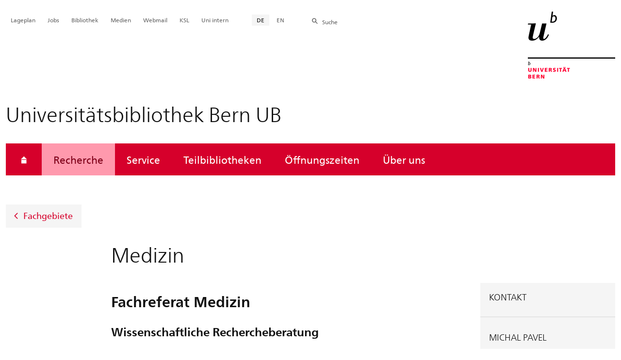

--- FILE ---
content_type: text/html; charset=utf-8
request_url: https://www.ub.unibe.ch/recherche/fachinformationen/medizin/index_ger.html
body_size: 47859
content:

	
	
		

		
<!doctype html>
<html xml:lang="de" lang="de" prefix="og: http://ogp.me/ns#" xmlns="http://www.w3.org/1999/xhtml">
<head>
	<base href="//www.ub.unibe.ch/recherche/fachinformationen/medizin/index_ger.html" />
	<meta charset="utf-8" />
	
					

    

    

    

    
        
        <title>Recherche: Medizin - Universitätsbibliothek Bern UB</title>
        
        
        
    


				
	<meta name="viewport" content="width=device-width, initial-scale=1" />
	
					
    <meta http-equiv="content-type" content="text/html; charset=utf-8"/>
    <meta http-equiv="X-UA-Compatible" content="IE=edge"/>
    <meta name="twitter:card" content="summary_large_image" />
    <meta name="twitter:site" content="@unibern" />
    <meta name="DC.Title" content="Medizin"/>
    <meta property="og:title" content="Medizin"/>
    <meta name="DC.Title.Alt" content="Medizin" />
    <meta property="og:url" content="https://www.ub.unibe.ch/recherche/fachinformationen/medizin/index_ger.html" />
    <meta property="og:type" content="website" />
    
    
    <meta name="DC.Date" content="30.03.2020" />
    <meta name="DC.Format" content="text/html" />
    <meta name="DC.Language" content="ger" />
    <meta name="DC.Description" content="" />
    <meta name="description" content="" />
    <meta property="og:description" content="" />

    <meta property="og:site_name" content="Universitätsbibliothek Bern UB" />
    
    
    
    
     <meta name="category" content="inhalt" />
    <meta name="access" content="extern" />
    
         
         
         
         
         
         <meta name="breadcrumb" content="['Universität Bern', 'Portal', 'Universitätsbibliothek Bern UB', 'Recherche', 'Fachgebiete', 'Medizin']" />
       

				
	<link rel="stylesheet" href="/assets/css/main.min.css" />
	<link rel="stylesheet" media="all" href="https://www.ub.unibe.ch/unibe_theme_portal_2022/css/web.css" />
	<link rel="stylesheet" media="all" href="https://www.ub.unibe.ch/content/metaobj_manager/ZMSDataTable.datatables.min.css" />
	<script src="/assets/js/head.js"></script>
	<script>
		//**********
		//* $ZMI: Register functions to be executed on document.ready
		//*********
		ZMI = function() { this.readyFn = []};
		ZMI.prototype.registerReady = function(fn) {this.readyFn.push(fn)};
		ZMI.prototype.runReady = function() {while (this.readyFn.length > 0) this.readyFn.pop()()};
		$ZMI = new ZMI();
		//**********
		//* $: Register
		//*********
		if (typeof $ == "undefined") {
			$ = function(arg0, arg1) {
				if (typeof arg0 == "function") {
					$ZMI.registerReady(arg0);
				}
			}
		}
	</script>
	
			<script type="text/javascript">
			//<!-- etracker tracklet 5.0
				var et_pagename = "Universitätsbibliothek Bern UB/Recherche/Fachgebiete/Medizin";
				var et_url = "https://www.ub.unibe.ch/recherche/fachinformationen/medizin/index_ger.html";
				var et_areas = "Universitätsbibliothek Bern UB/Recherche";
				var et_domain = "www.ub.unibe.ch";
				var et_securecode = "epmsQx";
			//-->
			</script>
			<script id="_etLoader" 
				type="text/javascript" charset="UTF-8" data-block-cookies="true" 
				data-secure-code="epmsQx" 
				src="https://code.etracker.com/code/e.js" async>
			</script>
		
</head>

<body class="skin-color-red client-unibiblio ZMSFolder Einrichtung" id="e6283" data-mainnavsection="oe">
	<div class="wrapper">
		<header>
			
					

<div class="container">
	<a href="https://www.unibe.ch/index_ger.html" title="Startseite Portal Universität Bern" ><img class="site-logo" src="/assets/media/image/logo_unibern@2x.png" alt="Universität Bern" /></a>
	
	<hr />

	
	<nav class="nav-skip">
		<ul>
			<li><a id="homelink" accesskey="0" href="https://www.ub.unibe.ch/index_ger.html" >Startseite</a></li>
			<li><a accesskey="1" href="#nav-main">Menu</a></li>
			<li><a accesskey="2" href="#content">Inhalt</a></li>
			<li><a accesskey="3" href="#address">Kontakt</a></li>
			<li><a accesskey="5" href="#site-search">Suche</a></li>
			<li><a accesskey="6" href="#nav-lang">Sprachwahl</a></li>
			<li><a accesskey="7" href="#nav-service">Wichtige Seiten</a></li>
		</ul>
	</nav>

	<hr />
</div>


				
			
					
				
		</header>

		
					
<div class="container-fluid">
	<div class="container">

		
		
			<h2 class="area-title">Universitätsbibliothek Bern UB</h2>
			
		

		
		<nav class="nav-sub nav-main-mobile">

			<div class="hidden-lg mobile-menu">
				<a href="#">Menu<span class="sr-only"> öffnen</span></a>
			</div>
			<div class="view-container">
				<div class="overall">
					<div class="top-info">
						<ul>
							<li class="menu-close"><a href="#">Menu<span class="sr-only"> schliessen</span></a></li>
							<li class="back-info"><a href="https://www.ub.unibe.ch/index_ger.html">Universitätsbibliothek Bern UB</a></li>
							<li class="toplevel-info"><a href="https://www.ub.unibe.ch/recherche/rechercheplattform/index_ger.html">Recherche</a></li>
						</ul>
					</div>
					<div class="mega-pd">
<ul class="level-1">
	<li class="home"><a href="https://www.ub.unibe.ch/index_ger.html"><span>Startseite</span></a></li>
	<li><a href="https://www.ub.unibe.ch/recherche/rechercheplattform/index_ger.html" class="active ">Recherche</a></li>
	<li><a href="https://www.ub.unibe.ch/service/index_ger.html">Service</a></li>
	<li><a href="https://www.ub.unibe.ch/teilbibliotheken/index_ger.html">Teilbibliotheken</a></li>
	<li><a href="https://www.ub.unibe.ch/oeffnungszeiten/index_ger.html">Öffnungszeiten</a></li>
	<li><a href="https://www.ub.unibe.ch/ueber_uns/ansprechpersonen/index_ger.html">Über uns</a></li>
</ul></div>
				</div>
			</div>

			
			<div class="site-switch hidden-lg">
				<a href="https://www.ub.unibe.ch/index_ger.html">Portal<br /> UniBE</a>
			</div>

			
			
  
  
    <div class="site-search hidden-lg">
      <a href="#"><span class="hidden-xs hidden-sm">Suchen</span></a>
      <div class="site-search-flyout">
        <form id="site-search-mobile" method="get" action="https://www.suche.unibe.ch" data-opensearch_url="https://www.unibe.ch/suche/index_ger.html">
          <label for="form-site-search-mobile" class="sr-only">Suchen</label>
          <input id="form-site-search-mobile" type="text" name="eingabe" class="form-control" />
          <button class="btn">Suchen</button>
        </form>
      </div>
    </div>
  
  


		</nav>

		
			
			<a class="back-button" href="https://www.ub.unibe.ch/recherche/fachinformationen/index_ger.html">Fachgebiete</a>
		
	</div>
</div>

				
		
					
	
	

<section class="page-content">
	<main id="content" role="main">
		<div class="container-fluid">
			<div class="container">
				<div class="row skin-gutter-wide">
					<div class="col-lg-10 col-lg-offset-2 col-md-11 col-md-offset-1">
						<h1>Medizin</h1>
						
					</div>
				</div>

				
				
					
						
							
							<div class="row skin-gutter-wide zmsrow-ZMSTextarea">
								
									
										<div class="col-lg-3 col-lg-offset-0 col-lg-push-9 col-md-8 col-md-offset-2">
<aside class="contact-box skin-box-inline" itemscope="itemscope" itemtype="http://schema.org/Organization">
	<h2>Kontakt</h2>
	<h3></h3>
	<address></address>
	
	
	
		<hr />
		

<div class="details">
  <h2>Michal Pavel</h2>
  <h4>Fachreferat Medizin &amp; Pharmazie</h4>
  <dl class="dl-horizontal no-margin-bottom">
    <dt>Telefon</dt>
    <dd itemprop="telephone"><a href="tel:+41316845399" class="phone-number icon-telefon-before fas fa-telefon-before">+41 31 684 53 99</a></dd>
  </dl>
  
  <dl class="no-margin-bottom">
    <dt class="sr-only">E-Mail-Adresse</dt>
    <dd>
      <a href="javascript:void(location.href='mailto:'+String.fromCharCode(109,105,99,104,97,108,46,112,97,118,101,108,64,117,110,105,98,101,46,99,104))" itemprop="email">mi&#99;&#x68;&#97;l&#46;&#x70;&#97;&#118;&#101;l&#64;u&#110;&#105;&#x62;&#x65;&#x2e;c&#x68;</a>
    </dd>
  </dl>
  
  
  
</div>


	
		<hr />
		

<div class="details">
  <h2>Team Wissenschaftliche Dienstleistungen Medizin</h2>
  <h4>Wissenschaftliche Dienstleistungen</h4>
  <dl class="dl-horizontal no-margin-bottom">
    <dt>Telefon</dt>
    <dd itemprop="telephone"><a href="tel:+41316844607" class="phone-number icon-telefon-before fas fa-telefon-before">+41 31 684 46 07</a></dd>
  </dl>
  
  <dl class="no-margin-bottom">
    <dt class="sr-only">E-Mail-Adresse</dt>
    <dd>
      <a href="javascript:void(location.href='mailto:'+String.fromCharCode(115,117,112,112,111,114,116,95,109,101,100,46,117,98,64,117,110,105,98,101,46,99,104))" itemprop="email">&#115;&#x75;&#x70;p&#111;&#x72;t&#x5f;&#x6d;e&#x64;&#x2e;u&#98;&#x40;&#x75;n&#105;&#98;&#101;&#46;c&#104;</a>
    </dd>
  </dl>
  
  
  
</div>


	
</aside>
</div>
									
									<div class="col-md-7 col-lg-pull-1">

<div id="e944526"><h2>Fachreferat Medizin</h2>

<h3>Wissenschaftliche Rechercheberatung</h3>

<p>Das Team der Wissenschaftlichen Dienstleistungen Medizin bietet Forschenden und Studierenden Forschungsunterstützung an:</p>

<ul>
	<li>Hilfe bei Recherche zu konkreten Themen</li>
	<li>Nutzung fachspezifischer Datenbanken</li>
	<li>Vermittlung von Recherchestrategien</li>
	<li>Unterstützung bei der Arbeit mit Literaturverwaltungsprogrammen</li>
</ul>

<p>Bitte füllen Sie für einen Termin das <a data-id="{$uid:5f79a806-7187-4f26-a48a-0d68423f5f7b}" href="./../portal_medizin_und_pharmazie/research_support_request/index_ger.html">Online-Formular</a>&nbsp;aus. Die Beratung kann auch über Teams oder Zoom wahrgenommen werden.</p>

<p>Für weitere Dienstleistungen besuchen Sie das <a data-id="{$uid:67098418-452e-4b07-8d75-88f3515824a3}" href="./../portal_medizin_und_pharmazie/index_ger.html">Portal Medizin und Pharmazie</a>&nbsp;oder die <a data-id="{$uid:7b49a397-5ed6-4ef4-8e2a-9a1dc98b94cc}" href="./../../../teilbibliotheken/medizin/bibliothek_medizin/index_ger.html">Bibliothek Medizin</a>.&nbsp;<br />
Oder informieren Sie sich im <a data-id="{$uid:1d247f9d-87f8-43b5-ae44-cc9cf4c6c8a9}" href="./systematic_searching/index_ger.html">Systematic Searching Online Guide</a> über die systematische Literatursuche in medizinischen Datenbanken.</p></div>

</div>
								
								
								
							</div>
						
						
						
					
						
							
							<div class="row skin-gutter-wide zmsrow-ZMSTextarea">
								
								<div class="col-lg-8 col-lg-offset-2 col-md-10 col-md-offset-1">



</div>
								
							</div>
						
						
						
					
						
							
							<div class="row skin-gutter-wide zmsrow-ZMSTextarea">
								
								<div class="col-lg-8 col-lg-offset-2 col-md-10 col-md-offset-1">

<!-- Javascript to add .mp to  a search -->
<script>
var prompt = "Please enter a keyword...";

function jumpStart(url) {
	var searchText = document.forms['datenbank_suche'].searchtext.value;
  if ((searchText == "") || (searchText == prompt)){
    $( ".searchtext" ).addClass( "error" );
    alert(prompt);
    return false;
  }
  $( ".searchtext" ).removeClass( "error" );
	var selection = document.forms['datenbank_suche'].category;
	var category = selection.options[selection.selectedIndex].value;
	var cleanSearchText = searchText.replace (/\s+/g, "\+"); // change any spaces into +
	var url = url + category + cleanSearchText + ".mp";
	window.open(url);
	return false;
}
/*
Function that lets us hide or show an element.
*/
function toggleLayer( whichLayer )
{
  var elem, vis;
  if ( document.getElementById ) // this is the way the standards work
    elem = document.getElementById( whichLayer );
  else if ( document.all ) // this is the way old msie versions work
    elem = document.all[whichLayer];
  else if ( document.layers ) // this is the way nn4 works
    elem = document.layers[whichLayer];
  vis = elem.style;
  // if the style.display value is blank we try to figure it out here
  if (vis.display==''&&elem.offsetWidth!=undefined&&elem.offsetHeight!=undefined)
      vis.display = (elem.offsetWidth!=0&&elem.offsetHeight!=0)?'block':'none';
  vis.display = (vis.display==''||vis.display=='block')?'none':'block';
}

function removeDefault(ob)
{
  var active_color = '#000'; // Colour of user provided text

  if (ob.value == prompt) {
    ob.value = '';
    ob.style.color = active_color;
  }
}

function restoreDefault(ob)
{
  var inactive_color = '#666';
  if (ob.value == '') {
    ob.value = prompt;
    ob.style.color = inactive_color;
  }
}
</script>

<div class="container-fluid skin-bg-gray">
    <div class="container">
        <section class="search-form">
            <h2>Datenbank-Suche</h2>
            <form id="datenbank_suche" action="" onSubmit="javascript:return jumpStart('https://ovidsp.ovid.com/ovidweb.cgi?&T=JS&CSC=y&PAGE=main&LANG=en&MODE=ovidclassic&NEWS=n&LANG=de')" method="get" name="datenbank_suche">
                <div class="row skin-gutter-wide search-form no-margin-bottom">
                    <div class="col-md-6 form-group" style="max-width:400px;">
                        <label for="search-org-query" style="font-size:0.83em;color:black;font-weight:bold;">Suchwort</label><br />
                        <input style="color: rgb(102, 102, 102); width:100%;" class="form-control" name="searchText" id="searchtext" value="" accesskey="4" type="text" onFocus="removeDefault(this);" onBlur="restoreDefault(this);" />
                        <script type="text/javascript">
                            document.getElementById('searchtext').value = "";
                            document.getElementById('searchtext').style.color = '#666';
                        </script>
                    </div>
                    <div class="col-md-6 form-group" style="max-width:250px;">
                        <label for="search-org-query" style="font-size:0.83em;color:black;font-weight:bold;">Datenbank</label>
                        <select class="form-control" style="width:100%;" name="fieldSelect" id="category">
                            <option selected="selected" value="&D=oemezd&SEARCH=">Embase</option>
                            <option value="&D=pmoz&SEARCH=">MEDLINE</option>
                            <option value="&D=psyh&SEARCH=">PsycINFO</option>
                            <option value="&D=pskz&SEARCH=">PSYNDEXplus</option>
                            <option value="&D=oemezd,mesz,mesx,prem,medo,psyh,pskz&SEARCH=">Alle Datenbanken</option>
                        </select>
                    </div>
                </div>
                <button class="btn btn-primary btn-lg" type="submit">Suchen</button>
            </form>
        </section>
    </div>
</div>

</div>
								
							</div>
						
						
						
					
						
							
							<div class="row skin-gutter-wide zmsrow-ZMSTextarea">
								
								<div class="col-lg-8 col-lg-offset-2 col-md-10 col-md-offset-1">

<script>
function picotSearch(urlDefault) {

var form = document.forms.picot_form;

var db = $('#search_form input[name=database]:checked').val(); 

var gender = $('input[name=gender]:checked').val(); //Gender selection

var age_val = ""; //Age limits selection
var selector = $('input[name=hiddenSelect]').val();
var ageLimitArray = new Array;

var ageSelected = $('.'+selector+' option:selected').map(function() {
    return $(this).val();
}).get();
ageSelected = $.unique(ageSelected);

var ageLimitString = "(\"" + ageSelected.join('\"+OR+\"') + "\")";

function makeString(inputName) { //Function to make text/boolean strings
var thisString = new Array();
var text = $('#search_form input[name="' + inputName + '"]').serializeArray(); //Get text inputs into array
var i;
var j = -1;

for (i = 0; i < text.length; i++) {
	if (text[i].value !== "") {
		j++;
		thisString[j] = text[i].value;		
	}
}
var joinString = thisString.join("");
var cleanString=joinString.replace(" ","+");
return cleanString;
}

var searchType = {}; //Object for each type of query

searchType[0] = {sel: 'ethnicityString', name: 'ethnicity[]'};
searchType[1] = {sel: 'disorderString', name: 'disorder[]'};
searchType[2] = {sel: 'therapyString', name: 'therapy[]'};
searchType[3] = {sel: 'compString', name: 'comp[]'};
searchType[4] = {sel: 'outcomeString', name: 'outcome[]'};

var penString = new Array();

for (a=0;a<=4;a++) {
var thisName = searchType[a].name;
	var thisString= makeString(thisName);
	if (thisString !== "") {
		penString.push(thisString);	
	}
}

var finalString = penString.join("+");

var starLimit = '%0Alimit 1 to five stars';
var row = 2;

var genLimit = "";
if (gender !== 'both') {
	genLimit = '%0Alimit '+row+' to ' + gender;
	row++;
}

var ageLimit = "";
if (ageLimitString !== "(\"\")") {
	ageLimit = '%0Alimit '+row+' to ' + ageLimitString;

}
var search = "SEARCH=" + finalString;
var url = urlDefault + db + '&amp;' + search + starLimit + genLimit + ageLimit;
window.open(url);

return false;
/*
'australian'.mp.%OAlimit 1 to "Middle Aged (45 plus years)" AND (men or man or male not (woman or women or female)).mp.

http://ovidsp.ovid.com/ovidweb.cgi?&T=JS&PAGE=titles&MODE=ovidclassic&NEWS=n&D=pmoz&amp;SEARCH='australian'.mp.%0A'english or american'.mp.%0A1 AND 2
%OAlimit+1+to+"Newborn+Infant+(birth+to+1+month)"+AND+(men+or+man+or+male+not+(woman+or+women+or+female)).mp.
else {
	row[r] = r;
	penString[r] =  thisString;
	r++;}	

http://ovidsp.ovid.com/ovidweb.cgi?&T=JS&PAGE=titles&MODE=ovidclassic&NEWS=n&D=pmoz&amp;SEARCH='j+AND+k'.mp.+AND+'l+AND+m'.mp.%OAlimit 1+to+"All Aged (65 and Over)" or "Middle Age (45 to 64 years)"+AND+(men or man or male not (woman or women or female)).mp.%0A'n+AND+o'.mp.%0A'p'.mp.%0A'q'.mp.%0A2%20AND%203%20AND%204%20AND%205

for (a=0;a<=4;a++) {
	var thisName = searchType[a].name;
	var thisBool = searchType[a].bool;
	var thisString= "'" + makeString(thisName, thisBool) + "'.mp.";
	if (thisString == "''.mp.") {
		thisString = "";	
	}
	else {row[r] = r;r++;}
	penString[a] =  thisString;
}
penString = $.grep(penString,function(n){ return(n) });
row= $.grep(row,function(n){ return(n) });

var finalString = penString.join("%0A");

if (r>1) {
var finalRow = "%0A" + row.join("%20AND%20");}
else {var finalRow = "";}

var search = "SEARCH=" + finalString + finalRow;

var url = urlDefault + '&amp;' + search;
window.open(url);

return false;
$(document).ready(function () {
    $('select#sub_area').selectList({ sort: true });
    $('select#age').selectList({ sort: true });  
}); 
*/
}


function newRow (child, nameString, boolString, removeDiv, newRowIDString, hiddenRowCounter) {
var rowCount = document.getElementById(hiddenRowCounter).value;
rowCount++;
document.getElementById(hiddenRowCounter).value = rowCount;
var newRowID = newRowIDString + rowCount;
var rowHtml = "<div id='" + newRowID + "' class='line'><div id='boolean'><select name='" + boolString + "' class='dropdown'><option value='AND'>AND</option><option value='OR'>OR</option><option value='NOT'>NOT</option></select></div><div id='user_text'><input type='text' name='" + nameString + "' class='text_box'></div></div>";
$(rowHtml).insertBefore(child);

var remDiv = document.getElementById(removeDiv);
remDiv.innerHTML = '<a href="#" onclick="deleteRow(\'' + newRowIDString + '\', \'' + hiddenRowCounter + '\', \'' + removeDiv + '\');return false;"><div id="remLink">Remove Row</div></a>';
}

function deleteRow(IDString, hiddenRowCounter, removeDiv) {
		var rowCount = document.getElementById(hiddenRowCounter).value;
		var oldDivID = IDString + rowCount;
		rowCount--;
		document.getElementById(hiddenRowCounter).value = rowCount;
		var oldDiv = document.getElementById(oldDivID);
		oldDiv.parentNode.removeChild(oldDiv);
		if (rowCount == 2) {
				thisRemoveDiv = document.getElementById(removeDiv);
				thisRemoveDiv.innerHTML = "";
		}
}
</script>
<br />
<br />
<div class="container-fluid skin-bg-gray">
    <div class="row" style="margin: 0 12px 0 12px">
        <section class="search-form">
            <h2>PICO-Widget</h2>
            <form id="search_form"  name="picot_form" action="" onSubmit="javascript:return picotSearch('https://ovidsp.ovid.com/ovidweb.cgi?&T=JS&PAGE=titles&MODE=easy&NLP=y&NLPSPEED=nohypos&LANG=de&NEWS=n&D=')" target="_blank" method="get" >
                <div class="row skin-gutter-wide search-form no-margin-bottom">
                    <div class="col-md-12 form-group">                    
                        <label for="search-org-query" style="font-size:0.83em;color:black;font-weight:bold;">Select Ovid database</label><br />
                        <div style="float:left;"><input type="radio" checked="checked" name="database" value="pmoz" id="medline" onClick="changeAgeLimit('medline_age')"/>
                            <label for="medline">MEDLINE</label>
                        </div>
                        <div style="float:left;"><input type="radio" name="database" value="emez" id="embase" onClick="changeAgeLimit('embase_age')"/>
                            <label for="embase">Embase</label>
                        </div>
                        <div style="float:left;"><input type="radio" name="database" value="psyh" id="psycinfo" onClick="changeAgeLimit('psycinfo_age')"/>
                            <label for="psycinfo">PsycINFO</label>
                        </div>
					</div>
				</div>
				<div class="row skin-gutter-wide search-form no-margin-bottom">
					<div class="col-md-12">
                        <label for="search-org-query" style="font-size:0.83em;color:black;font-weight:bold;margin-top:5px;margin-bottom:5px;">P: Patient, population, problem or disease</label><br />                       
                    </div>
				</div>
				<div class="row skin-gutter-wide search-form" style="margin-bottom: 1em">
					<div class="col-md-4">
						Age
					</div>
					<div class="col-md-8">
						<select class="form-control" style="width:100%;" name="age[]" id="age">
							<option name="age[]" value="">All ages</option>
							<option name="age[]" value="All Infant (birth to 23 months)" >All Infant (birth to 23 months)</option>
							<option name="age[]" value="All Child (0 to 18 years)" >All Child (0 to 18 years)</option>
							<option name="age[]" value="All Adult (19 plus years)" >All Adult (19 plus years)</option>
							<option name="age[]" value="Newborn Infant (birth to 1 month)" >Newborn Infant (birth to 1 month)</option>
							<option name="age[]" value="Infant (1 to 23 months)" >Infant (1 to 23 months)</option>
							<option name="age[]" value="Preschool Child (2 to 5 years)" >Preschool Child (2 to 5 years)</option>
							<option name="age[]" value="Child (6 to 12 years)" >Child (6 to 12 years)</option>
							<option name="age[]" value="Adolescent (13 to 18 years)" >Adolescent (13 to 18 years)</option>
							<option name="age[]" value="Young Adult (19 to 24 years)" >Young Adult (19 to 24 years)</option>
							<option name="age[]" value="Adult (19 to 44 years)" >Adult (19 to 44 years)</option>
							<option name="age[]" value="Young Adult and Adult (19-24 and 19-44)" >Young Adult and Adult (19-24 and 19-44)</option>
							<option name="age[]" value="Middle Age (45 to 64 years)" >Middle Age (45 to 64 years)</option>
							 <option name="age[]" value="Middle Aged (45 plus years)" >Middle Aged (45 plus years)</option>
							<option name="age[]" value="All Aged (65 and Over)" >All Aged (65 and Over)</option>
							<option name="age[]" value="Aged (80 and Over)" >Aged (80 and Over)</option>
						</select>
					</div>
				</div>
				<div class="row skin-gutter-wide search-form" style="margin-bottom: 1em">
					<div class="col-md-4">
						Gender
					</div>
					<div class="col-md-8">
						<select class="form-control" style="width:100%;" name="gender">
							<option name="gender" id="male" value="male">Male</option>
							<option name="gender" id="female" value="female">Female</option>
							<option name="gender" id="both" value="both" selected>Both genders</option>
						</select>
					</div>
				</div>
				<div class="row skin-gutter-wide search-form" style="margin-bottom: 1em">
					<div class="col-md-4">
						Ethnicity
					</div>
					<div class="col-md-8">
						<input class="form-control"  type="text" id="ethnicity_text" name="ethnicity[]" style="width:100%;">
                    </div>
				</div>
				<div class="row skin-gutter-wide search-form" style="margin-bottom: 1em">
					<div class="col-md-4">
						Disorder
					</div>
					<div class="col-md-8">
                        <input class="form-control" type="text" id="disorder" name="disorder[]" style="float:left;width:100%;">
                    </div>
                </div>
				<div class="row skin-gutter-wide search-form no-margin-bottom">
					<div class="col-md-12">
						<label for="search-org-query"style="font-size:0.83em;color:black;font-weight:bold;margin-top:5px;margin-bottom:5px;">I: Intervention or Issue</label><br />
					</div>
				</div>
				<div class="row skin-gutter-wide search-form" style="margin-bottom: 1em">
					<div class="col-md-12">
						<input class="form-control" id="therapy" type="text" name="therapy[]">
					</div>
				</div>
				<div class="row skin-gutter-wide search-form no-margin-bottom">
					<div class="col-md-12">
						<label for="search-org-query" style="font-size:0.83em;color:black;font-weight:bold;margin-top:5px;margin-bottom:5px;">C: Comparison intervention or issue</label>
					</div>
				</div>
				<div class="row skin-gutter-wide search-form" style="margin-bottom: 1em">
					<div class="col-md-12">
                        <input class="form-control" id="comp" name="comp[]" type="text">
                    </div>
                </div>
				<div class="row skin-gutter-wide search-form no-margin-bottom">
					<div class="col-md-12">
						<label for="search-org-query" style="font-size:0.83em;color:black;font-weight:bold;margin-top:5px;margin-bottom:5px;">O: Outcome or risks</label><br />
					</div>
				</div>
			   <div class="row skin-gutter-wide search-form" style="margin-bottom: 1em">
					<div class="col-md-12">
                        <input class="form-control" id="outcome" name="outcome[]" type="text">
                    </div>
                </div>
				<div class="row skin-gutter-wide search-form" style="margin-bottom: 1em">
					<div class="col-md-12">
						<button class="btn btn-primary btn-lg" value="search" type="submit">Search</button>
					</div>
				</div>
            </form>
        </section>
    </div>
</div>

</div>
								
							</div>
						
						
						
					
						
							
							<div class="row skin-gutter-wide zmsrow-contenttabs">
								
								<div class="col-lg-12 col-lg-offset-0 col-md-10 col-md-offset-1">



	

		<ul class="nav nav-tabs" style="clear:both" role="tablist">
			
				<li role="tab" id="tab-label-1" aria-controls="tab-pane-1" class="active" data-tabid="pane147710">
					<a data-toggle="tab" href="#tab-pane-1">Medien</a>
				</li>
			
				<li role="tab" id="tab-label-2" aria-controls="tab-pane-2" class="" data-tabid="pane147711">
					<a data-toggle="tab" href="#tab-pane-2">Bibliotheksprofile</a>
				</li>
			
		</ul>

		
		<script>
			var act_days = 0;
		</script>

		<div class="tab-content">
			
				<article role="tabpanel" id="tab-pane-1" aria-labelledby="tab-label-1" class="tab-pane active" data-paneid="pane147710">
					<div class="row panel-body" id="pane147710">

<h2 class="visible-print nav-tabs" style="border-bottom: 2px solid #e4e4e4;">Medien</h2>


	
        
          
          
            <div class="col-lg-8 col-lg-offset-2 col-md-10 col-md-offset-1">

<div class="linkcontainer" id="e147713">

<h2>Elektronische Medien</h2>


<ul class="list-links">

	<li>



	<div>
		
			<a href="https://www.ub.unibe.ch/teilbibliotheken/medizin/bibliothek_medizin/landing_page_e_ressourcen/index_ger.html" target="_self">Übersicht E-Ressourcen Medizin</a>
		
		
	</div>




</li>

</ul>

</div>




<div id="vars" style="display:hidden" data-lang="ger"></div>
<script type="text/javascript">
	$(function() {
		$(".content-selector").change(function(event) {
			var selob = $(this);
			urlroot = selob.val().split('?')[0];
			urlroot = urlroot.split('/index_')[0];
			lang = $('#vars').data('lang');
			ajxurl = urlroot + '/ajax_getPageContent';
			var data = {lang:lang,context_id:selob.attr('data-context-id')};
			$.ajax({
			    type: 'GET',
			    url: ajxurl,
			    data: data,
			    success: function(data) {
				    var obid = selob.attr('id').split('_')[1];
				    $('#selected_'+obid).html(data);
			    }
            });
			event.stopImmediatePropagation();
		})
	})
</script>


</div>
          
        

	
        
          
          
            <div class="col-lg-8 col-lg-offset-2 col-md-10 col-md-offset-1">

<div class="linkcontainer" id="e147717">

<h2>Neuerwerbungen</h2>


<ul class="list-links">

	<li>



<div title="Ordinary URL" ><a href="javascript:window.location.href='https://biblio.unibe.ch/new_acquisitions?subj=29&amp;locale='+locale;" target="_self">Neuerwerbungen Medizin (alle Bibliotheken)</a>
	</div>
	



</li>

	<li>



<div title="Ordinary URL" ><a href="javascript:window.location.href='https://biblio.unibe.ch/new_acquisitions?lib=B452&amp;locale='+locale;" target="_self">Neuerwerbungen Bibliothek Medizin</a>
	</div>
	



</li>

	<li>



<div title="Ordinary URL" ><a href="javascript:window.location.href='https://biblio.unibe.ch/new_acquisitions?lib=B531&amp;locale='+locale;" target="_self">Neuerwerbungen Bibliothek Medizinische Lehre</a>
	</div>
	



</li>

	<li>



<div title="Ordinary URL" ><a href="javascript:window.location.href='https://biblio.unibe.ch/new_acquisitions?lib=B527&amp;locale='+locale;" target="_self">Neuerwerbungen Bibliothek Sozial-, Hausarzt- und Präventivmedizin PHC</a>
	</div>
	



</li>

	<li>



<div title="Ordinary URL" ><a href="javascript:window.location.href='https://biblio.unibe.ch/new_acquisitions?lib=B583&amp;locale='+locale;" target="_self">Neuerwerbungen Bibliothek Medizingeschichte</a>
	</div>
	



</li>

</ul>

</div>




<div id="vars" style="display:hidden" data-lang="ger"></div>



</div>
          
        



</div>
				</article>
			
				<article role="tabpanel" id="tab-pane-2" aria-labelledby="tab-label-2" class="tab-pane" data-paneid="pane147711">
					<div class="row panel-body" id="pane147711">

<h2 class="visible-print nav-tabs" style="border-bottom: 2px solid #e4e4e4;">Bibliotheksprofile</h2>


	
        
          
          
            <div class="col-lg-8 col-lg-offset-2 col-md-10 col-md-offset-1">

<div id="e147721"><h4>Die Bestände für das Fach Medizin sind über unseren Online-Katalog&nbsp;<a href="https://slsp-ube.primo.exlibrisgroup.com/discovery/search?vid=41SLSP_UBE:UBE" target="_blank">swisscovery Universität und PH Bern</a>&nbsp;bestellbar. Frei zugängliche Bestände finden Sie in folgenden Bibliotheken:</h4>

<h3><a data-id="{$uid:7b49a397-5ed6-4ef4-8e2a-9a1dc98b94cc}" href="./../../../teilbibliotheken/medizin/bibliothek_medizin/index_ger.html" target="_blank">Bibliothek Medizin</a></h3>

<ul>
	<li>Lehr- und Handbuchbestand zu den vorklinischen und klinischen Fächern sowie Pharmazie</li>
	<li>Gedruckte Fachzeitschriften</li>
</ul>

<h3><a data-id="{$uid:6f145490-0efa-4246-87cc-a49d0feed6fe}" href="./../../../teilbibliotheken/medizin/bibliothek_sozial__praeventiv__und_hausarztmedizin_phc/index_ger.html" target="_blank">Bibliothek Sozial-, Präventiv- und Hausarztmedizin PHC</a></h3>

<ul>
	<li>Werke zur medizinischen Prävention und zu sozialen Aspekten der Medizin</li>
	<li>Gedruckte Fachzeitschriften</li>
</ul>

<h3><a data-id="{$uid:2da2cf5d-9a91-4315-9e20-9bbcaf96dace}" href="./../../../teilbibliotheken/medizin/medizingeschichte/index_ger.html" target="_blank">Bibliothek Medizingeschichte</a></h3>

<ul>
	<li>Werke zur Medizin-, Pharmazie- und Spitalgeschichte</li>
	<li>Historisch bedeutsame Originalausgaben</li>
	<li>Archiv- und museale Sammlungen</li>
	<li>Gedruckte Fachzeitschriften</li>
</ul></div>

</div>
          
        



</div>
				</article>
			
		</div>

		<script>
		//<!--
		$(function(){

			// [1] EXTERNAL LINK: Open linked Tab and/or Jump to Anchor within a Tab
			// http://stackoverflow.com/questions/19589053
			// http://getbootstrap.com/javascript/#tabs-events
			var url = document.location.toString();
			var targetid='';
			var a = '';
			if (url.match('#pane')) {
				$('.nav-tabs li[data-tabid=' + url.split('#').pop(-1) + '] a').tab('show');
			} else if (url.match('#')) {
				targetid = '#' + url.split('#').pop(-1);
				$('.nav-tabs li[data-tabid=' + $(targetid).closest('article[role=tabpanel]').attr('data-paneid') + '] a').tab('show');
			} else {
				if (act_days == 1) {
					$('.nav-tabs li[aria-controls=tab-pane-' + new Date().getDay().toString() + '] a').tab('show');
				}
			}
			$('.nav-tabs li a[data-toggle="tab"]').on('show.bs.tab', function(e) {
				// console.log( $(e.target).parent().attr('data-tabid') );
				if (targetid=='') {
					a = '#' + $(e.target).parent().attr('data-tabid');
				} else {
					a =	targetid;
				};
				window.location.hash = a;
			});

			// [2] PAGE INTERNAL LINK: Open Tab where the Target is supposed to be and jump - or	Change Location
			$('section.page-content a').click( function() {
				var url = $(this).attr('href')
				var targetid = '';
				if (url.match('#')) {
					targetid = '#' + url.split('#').pop(-1);
					//check wether link targets into another tab
					if ( $('article[role=tabpanel] '+targetid).length>0 ) {
						$('.nav-tabs li[data-tabid=' + $(targetid).closest('article').attr('data-paneid') + '] a').tab('show');
						window.location.hash = targetid;
					} else {
						window.location = href;
					};
				} else {
					window.location = href;
				};
			});
		})
		//-->
		</script>

	

	



</div>
								
									
								
							</div>
						
						
						
					
				
			</div>
		</div>
		
	</main>
</section>




<section class="newscontainer_home" arial-label="News und Veranstaltungen" title="News und Veranstaltungen">
	
	
</section>


<div class="container service-footer-container">
	<div class="service-footer">
		<ul>
			<li><a href="#" class="icon-share no-border share-popover" data-original-title="" title="">Weiterempfehlen</a>
				<div id="popover-service-footer">
					<ul>
						<li><a href="https://www.facebook.com/sharer/sharer.php?u=https://www.ub.unibe.ch/recherche/fachinformationen/medizin" class="icon-facebook no-border" target="_blank">Facebook</a></li>
						<li><a href="mailto:?body=https://www.ub.unibe.ch/recherche/fachinformationen/medizin" class="icon-mail no-border">E-Mail</a></li>
						<li><a href="https://www.linkedin.com/shareArticle?mini=true&amp;url=https://www.ub.unibe.ch/recherche/fachinformationen/medizin" class="icon-share no-border no-border" target="_blank">LinkedIn</a></li>
					</ul>
					<a class="popover-close icon-close fas fa-close"></a>
				</div>
			</li>
			<li><a href="#" class="icon-print fas fa-print">Drucken</a></li>
		</ul>
	</div>
</div>



					
				

		
					
	<nav class="breadcrumb container-fluid">
		<div class="container">
			<h2>Sie sind hier</h2>
			<ul>
				
					<li><a href="https://www.ub.unibe.ch/index_ger.html">Universitätsbibliothek Bern UB</a></li>
					
				
					<li><a href="https://www.ub.unibe.ch/recherche/rechercheplattform/index_ger.html">Recherche</a></li>
					
				
					<li><a href="https://www.ub.unibe.ch/recherche/fachinformationen/index_ger.html">Fachgebiete</a></li>
					
				
					
					<li>Medizin</li>
				
			</ul>
		</div>
	</nav>

				
		
					



				
		
					

    
    <a href="#" class="back-to-top off"><span class="sr-only">Oben</span></a>
    
    <footer class="footer">

        <h2 class="sr-only">Weitere Informationen über diesen Webauftritt</h2>
        <div class="container-fluid footer__main accent">

            
            <div id="nav-service" class="footer-nav-search container">

                

                <nav class="nav-service">
                    <h3 class="sr-only">Wichtige Seiten</h3>
                    <ul>
                        
                            <li>
                                
                            </li>
                        
                            <li>
                                <a href="https://www.unibe.ch/universitaet/campus__und__infrastruktur/lageplaene__und__hoerraeume/lageplaene/index_ger.html" onmousedown="javascript:ET_Event.click('Metanavigation_Lageplan')" target="_self">Lageplan</a>
                            </li>
                        
                            <li>
                                <a href="https://karriere.unibe.ch/offene_stellen/index_ger.html" onmousedown="javascript:ET_Event.click('Metanavigation_Jobs')" target="_self">Jobs</a>
                            </li>
                        
                            <li>
                                <a href="https://www.ub.unibe.ch/index_ger.html" onmousedown="javascript:ET_Event.click('Metanavigation_Bibliothek')" target="_self">Bibliothek</a>
                            </li>
                        
                            <li>
                                <a href="https://mediarelations.unibe.ch/services/index_ger.html" onmousedown="javascript:ET_Event.click('Metanavigation_Medien')" target="_self">Medien</a>
                            </li>
                        
                            <li>
                                <a href="https://outlook.office.com/mail/" onmousedown="javascript:ET_Event.click('Metanavigation_Webmail')" target="_self">Webmail</a>
                            </li>
                        
                            <li>
                                <a href="https://www.unibe.ch/studium/werkzeuge_und_arbeitshilfen/einzelne_tools/ksl/anmeldung/index_ger.html" onmousedown="javascript:ET_Event.click('Metanavigation_KSL')" target="_self">KSL</a>
                            </li>
                        
                            <li>
                                <a href="https://intern.unibe.ch/index_ger.html" onmousedown="javascript:ET_Event.click('Metanavigation_Uni intern')" target="_self">Uni intern</a>
                            </li>
                        
                    </ul>
                </nav>

                
                <nav id="nav-lang" class="nav-lang">
                    <h3 class="hidden-lg">Sprachwahl</h3>
                    <ul>
                       
                        <li>
                          <a href="https://www.ub.unibe.ch/recherche/fachinformationen/medizin/index_ger.html" class="active">DE</a>
                        </li>
                        
                        
                        
                        
                        
                        
                       
                        
                        
                        <li>
                            <a href="https://www.ub.unibe.ch/research/fachinformationen/medicine/index_eng.html">EN</a>
                        </li>
                        
                        
                        
                        
                       
                    </ul>
                </nav>

                
                
                  <form id="site-search" class="site-search form-inline" method="get" action="https://www.suche.unibe.ch" data-opensearch_url="https://www.unibe.ch/suche/index_ger.html">
                    <h3 class="sr-only">Site-Suche</h3>
                    <label for="form-site-search">Suche</label> <input id="form-site-search" type="text" name="eingabe" class="form-control" />
                    <button class="btn">Suchen</button>
                  </form>
                
                

            </div><!-- #nav-service end -->

            <!-- Claim -->
            <div class="container">
                <div class="footer__claim row col-xs-12">
                    <div class="footer__logo--unibern">
                        <img src="/assets/media/image/logo-uni-bern.svg" alt="Universität Bern" />
                    </div>
                    <div class="footer__logo--claim">
                        <a href="https://www.unibe.ch/universitaet/portraet/vision/index_ger.html">
                            <img src="/assets/media/image/unibe-claim_ger.svg" alt="/universitaet/portraet/vision/index_ger.html" />
                        </a>
                    </div>
                </div>
            </div>

            <!-- Copyright, Legals und Adresse -->
            <div class="container">
                <div class="row col-xs-12">
                    <h3 class="sr-only">Rechtliches und Impressum</h3>
                    <ul class="footer__legal reset-list">
                        <li id="address" itemscope="itemscope" itemtype="https://schema.org/Organization" >© 2026
                            <address itemprop="address" itemscope="itemscope" itemtype="https://schema.org/PostalAddress" >
                                <span itemprop="name">Universität Bern</span>,
                                <span itemprop="streetAddress">Hochschulstrasse 6</span>,
                                <span itemprop="addressCountry">CH</span>
                                <span itemprop="postalCode">3012</span>
                                <span itemprop="addressLocality">Bern</span>
                            </address>
                        </li>
                        <li><a href="https://www.unibe.ch/rechtliche_hinweise/index_ger.html">Rechtliche Hinweise</a></li>
                        <li><a href="https://www.unibe.ch/impressum/index_ger.html">Impressum</a></li>
                    </ul>
                </div>
            </div>
        </div>

        <!-- Partner -->
        <div class="footer__partner container-fluid">
            <div class="container">
                <div class="row col-xs-8 col-sm-6 col-md-4">
                    <h3 class="sr-only">Unsere Partner</h3>
                    <div class="footer__partner-logos">
                        <a href="https://www.swissuniversities.ch/" target="_blank">
                          <img src="/assets/media/image/logo-swissuniversities.svg" alt="Swiss University" class="footer-logo-swissuniversity" />
                        </a>
                        <a href="https://www.unibe.ch/universitaet/portraet/selbstverstaendnis/qualitaet/institutionelle_akkreditierung/index_ger.html">
                          <img src="/assets/media/image/logo-sakkr.svg" alt="Akkreditierung" />
                        </a>
                    </div>
                </div>
            </div>
        </div>
    </footer>


				
	</div>
	
					



<script>
// Rev 11.02.2016
var unibe_settings = {
	"de": {
		"defaultURL": {
			"portal": "https://www.unibe.ch/index_ger.html",
			"subsite": "https://www.unibe.ch/fakultaeteninstitute/index_ger.html"
		},
		"navPortalAjaxURL": "/unibe/content/nav_portal_ger.html",
		"navUniinternAjaxURL": "/unibe/content/nav_uniintern_ger.html",
		"facultySearchAjaxURL": "ajax/suchtreffer_fakultaeten.html",
		"ajaxSuffix": "_ger.html"
	},
	"en": {
		"defaultURL": {
			"portal": "https://www.unibe.ch/index_eng.html",
			"subsite": "https://www.unibe.ch/facultiesinstitutes/index_eng.html"
		},
		"navPortalAjaxURL": "/unibe/content/nav_portal_eng.html",
		"navUniinternAjaxURL": "/unibe/content/nav_uniintern_eng.html",
		"facultySearchAjaxURL": "ajax/suchtreffer_fakultaeten_eng.html",
		"ajaxSuffix": "_eng.html"
	},
	"fr": {
		"defaultURL": {
			"portal": "https://www.unibe.ch/index_fra.html",
			"subsite": "https://www.unibe.ch/facultesinstituts/index_fra.html"
		},
		"navPortalAjaxURL": "/unibe/content/nav_portal_fra.html",
		"navUniinternAjaxURL": "/unibe/content/nav_uniintern_fra.html",
		"facultySearchAjaxURL": "ajax/suchtreffer_fakultaeten_fra.html",
		"ajaxSuffix": "_fra.html"
	},
	"it": {
		"defaultURL": {
			"portal": "https://www.unibe.ch/index_ita.html",
			"subsite": "https://www.unibe.ch/fakultaeteninstitute/index_ita.html"
		},
		"navPortalAjaxURL": "/unibe/content/nav_portal_ita.html",
		"navUniinternAjaxURL": "/unibe/content/nav_uniintern_ita.html",
		"facultySearchAjaxURL": "ajax/suchtreffer_fakultaeten_ita.html",
		"ajaxSuffix": "_ita.html"
	},
	"es": {
		"defaultURL": {
			"portal": "https://www.unibe.ch/index_spa.html",
			"subsite": "https://www.unibe.ch/index_spa.html"
		},
		"navPortalAjaxURL": "/unibe/content/nav_portal_ger.html",
		"navUniinternAjaxURL": "/unibe/content/nav_uniintern_ger.html",
		"facultySearchAjaxURL": "ajax/suchtreffer_fakultaeten_ger.html",
		"ajaxSuffix": "_ger.html"
	},
	"ca": {
		"defaultURL": {
			"portal": "https://www.unibe.ch/index_ger.html",
			"subsite": "https://www.unibe.ch/fakultaeteninstitute/index_ger.html"
		},
		"navPortalAjaxURL": "/unibe/content/nav_portal_ger.html",
		"navUniinternAjaxURL": "/unibe/content/nav_uniintern_ger.html",
		"facultySearchAjaxURL": "ajax/suchtreffer_fakultaeten_ger.html",
		"ajaxSuffix": "_ger.html"
	},
	"uk": {
		"defaultURL": {
			"portal": "https://www.unibe.ch/index_ger.html",
			"subsite": "https://www.unibe.ch/fakultaeteninstitute/index_ger.html"
		},
		"navPortalAjaxURL": "/unibe/content/nav_portal_ger.html",
		"navUniinternAjaxURL": "/unibe/content/nav_uniintern_ger.html",
		"facultySearchAjaxURL": "ajax/suchtreffer_fakultaeten_ger.html",
		"ajaxSuffix": "_ger.html"
	}
}
</script>



<script src="/assets/js/legacy/scripts.min.js"></script>
<script defer src="/assets/js/vendors/photoswipe/photoswipe.min.js"></script>
<script defer src="/assets/js/vendors/photoswipe/photoswipe-ui-default.min.js"></script>
<script src="/assets/js/main.min.js"></script>
<script src="/assets/js/legacy/vendor/jquery_unibe.ui.js"></script>



<script src="https://www.ub.unibe.ch/content/metaobj_manager/ZMSDataTable.papaparse.min.js"></script>
<script src="https://www.ub.unibe.ch/content/metaobj_manager/ZMSDataTable.datatables.min.js"></script>
<script src="https://www.ub.unibe.ch/content/metaobj_manager/ZMSDataTable.alphabetsearch.min.js"></script>

<script>
//<!--
	$(function() {
		// +++++++++++++++++++++++++++++++++++++++++++++++++++++++++++++++++++++++++++++
		// IMPORTANT: SET OPEN_SEARCH URL
		// +++++++++++++++++++++++++++++++++++++++++++++++++++++++++++++++++++++++++++++
		const opensearch_url = $('#site-search').data('opensearch_url') || '/unibe/portal/content/suche';
		$('#site-search, #site-search-mobile').attr('action', opensearch_url);

		// Init autocomplete
		$('#form-site-search, #form-site-search-mobile').attr('name','q');
		$('#form-site-search, #form-site-search-mobile').attr('autocomplete','off');

		const sourceFn = (request, response) => {
				$.ajax({
					url: './opensearch_suggest',
					type: 'GET',
					dataType: "json",
					data: {'q': request.term},
					success: (data) => {
						response(data)
					}
				});
			};
		const minLength = 3;

		$('#form-site-search').autocomplete({
			source: sourceFn,
			minLength,
			position: { my: "right top", at: "right bottom", within: $('#form-site-search') }
		});
		
		$('#form-site-search-mobile').autocomplete({
			source: sourceFn,
			minLength,
			position: { my: "right bottom", at: "right top", within: $('#form-site-search-mobile') },
			appendTo: $('#form-site-search-mobile').closest('.nav-main-mobile')
		})
	});
//-->
</script>
<script type="text/javascript">
//<!--
	function Tastendruck (e) {
		evt = e || window.event;
		if ((evt.keyCode==46 && document.site-search.form-site-search.value.length==0)||(evt.keyCode==8 && document.site-search.form-site-search.value.length==0)) {
			$("#site-search").submit();
		}
	}
//-->
</script>


				
	<script src="/++resource++zms_/zmi.core.js"></script>
</body>
</html>


			
			
		
	

	

